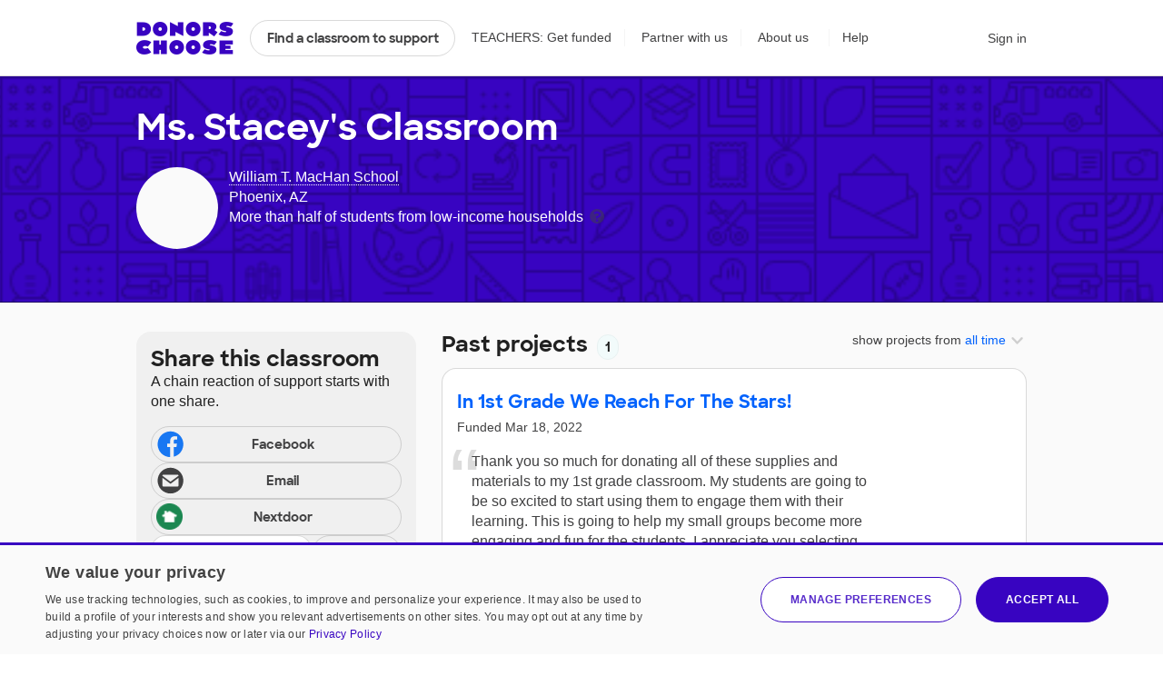

--- FILE ---
content_type: image/svg+xml
request_url: https://cdn.donorschoose.net/images/icon/social-tiktok.svg
body_size: 297
content:
<?xml version="1.0" encoding="UTF-8"?>
<svg id="a" data-name="Layer 1" xmlns="http://www.w3.org/2000/svg" viewBox="0 0 573.74 569.22">
  <defs>
    <style>
      .b {
        fill: #212121;
      }
    </style>
  </defs>
  <path class="b" d="M259.31,253.44v47.17c-4.83-1.48-9.94-2.34-15.27-2.34-28.54,0-51.75,22.69-51.75,50.58,0,19.42,11.27,36.3,27.75,44.77h0c7.18,3.7,15.34,5.81,24,5.81,27.88,0,50.62-21.67,51.66-48.68l.1-241.15h61.57c0,5.22.51,10.31,1.45,15.27h0c4.34,22.93,18.27,42.6,37.56,54.89,0,0,.01.02.02.02,13.43,8.55,29.44,13.54,46.63,13.54v13.39h0v46.77c-31.93,0-61.51-9.98-85.66-26.92v122.28c0,61.07-50.84,110.75-113.33,110.75-24.15,0-46.54-7.44-64.94-20.07,0,0-.02-.02-.03-.03-29.21-20.05-48.35-53.2-48.35-90.66,0-61.07,50.84-110.75,113.33-110.75,5.18,0,10.27.42,15.27,1.08v14.25h0Z"/>
</svg>

--- FILE ---
content_type: text/plain;charset=UTF-8
request_url: https://www.donorschoose.org/common/json-teacher.html?APIKey=H9v7hCeN&teacher=8377471&max=10&index=0
body_size: 1408
content:
{
  "id": "8377471",
  "teacherChallengeId": "21918943",
  "name": "Ms. Stacey",
  "profileURL": "https://www.donorschoose.org/classroom/8377471",
  "photoURL": "https://cdn.donorschoose.net/donors/photo/u8377471?size=sm&t=1647408869549",
  "description": "",
  "joinedOn": "2022-03-15 22:52:34.662",
  "gradeLevel": {
    "id": "null",
    "name": ""
  },
  "povertyLevel": "More than half of students from low‑income households",
  "povertyType": {
    "label": "MODERATEHIGH",
    "name": "More than half of students from low‑income households",
    "range": "51-75%",
    "showPovertyLevel": "true"
  },
  "schoolId": "58436",
  "schoolName": "William T. MacHan School",
  "city": "Phoenix",
  "zip": "85006-1324",
  "state": "AZ",
  "latitude": "33.476688385009766",
  "longitude": "-112.035636901855470",
  "zone": {
    "id": "421",
    "name": "Arizona"
  },
  "showPrivateData": "",
  "totalProposals": "1",
  "totalFundedProposals": "1",
  "proposals": [{
    "id": "6298891",
    "proposalURL": "https://www.donorschoose.org/project/in-1st-grade-we-reach-for-the-stars/6298891/",
    "fundURL": "https://secure.donorschoose.org/donors/givingCart.html?proposalid=6298891&donationAmount=45",
    "imageURL": "https://www.donorschoose.org/donors/photo/u8377471?size=sm&t=1647408869549",
    "retinaImageURL": "https://www.donorschoose.org/donors/photo/u8377471?size=retina&t=1647408869549",
    "thumbImageURL": "https://www.donorschoose.org/donors/photo/u8377471?size=thmb&t=1647408869549",
    "teacherProfilePhotoURL": "https://www.donorschoose.org/donors/photo/u8377471?size=sm&t=1647408869549",
    "title": "In 1st Grade We Reach For The Stars!",
    "shortDescription": "Miss Stacey's Stars have a special place in my heart. With these supplies we will be able to explore reading and math in a new and exciting way. I have asked for a variety of small group materials...",
    "fulfillmentTrailer": "Help me give my students The opportunity to learn from these amazing resources!",
    "snippets": [],
    "percentFunded": "100",
    "numDonors": "1",
    "costToComplete": "0.00",
    "studentLed": false,
    "numStudents": "34",
    "professionalDevelopment": false,
    "distanceLearningProject": false,
    "equityFocus": true,
    "hideTeacherDetails": false,
    "significantFundingDonor": {
      "name": "Arizona Department of Education",
      "donorSalutation": "Arizona Department of Education",
      "type": "nonmatchpartnerrecognition",
      "logoURL": "https://cdn.donorschoose.net/images/logos/arizona_doe_250.png",
      "completed": "true"
    },
    "matchingFund": {
      "matchingKey": "",
      "ownerRegion": "",
      "name": "",
      "donorSalutation": "",
      "type": "",
      "matchImpactMultiple": "",
      "multipleForDisplay": "",
      "logoURL": "",
      "amount": "0.00",
      "description": ""
    },
    "totalPrice": "977.11",
    "freeShipping": "true",
    "teacherId": "8377471",
    "teacherName": "Ms. Stacey",
    "gradeLevel": {
      "id": "1",
      "name": "Grades PreK-2"
    },
    "povertyLevel": "More than half of students from low‑income households",
    "povertyType": {
      "label": "MODERATEHIGH",
      "name": "More than half of students from low‑income households",
      "range": "51-75%",
      "showPovertyLevel": "true"
    },
    "teacherTypes": [],
    "schoolTypes": [{
      "id": 25,
      "name": "Title I"
    }],
    "schoolName": "William T. MacHan School",
    "schoolId": "58436",
    "schoolUrl": "https://www.donorschoose.org/school/william-t-machan-school/58436/",
    "city": "Phoenix",
    "zip": "85006-1324",
    "state": "AZ",
    "stateFullName": "Arizona",
    "latitude": "33.476688385009766",
    "longitude": "-112.035636901855470",
    "zone": {
      "id": "421",
      "name": "Arizona"
    },
    "subject": {
      "id": "10",
      "name": "Literacy",
      "groupId": "6"
    },
    "additionalSubjects": [{
      "id": "8",
      "name": "Mathematics",
      "groupId": "4"
    }],
    "resource": {
      "id": "9",
      "name": "Books"
    },
    "expirationDate": "2022-07-16",
    "expirationTime": 1657944000000,
    "approvedTime": 1647576000000,
    "fundingStatus": "funded",
    "fullyFundedDate": "Friday, March 18, 2022 12:05:57 PM EDT",
    "waitingForCheckPayment": "false",
    "modifiedDate": "Friday, March 18, 2022 12:00:00 AM EDT",
    "thankYouAssets": {
      "interimThankYou": "Thank you so much for donating all of these supplies and materials to my 1st grade classroom. My students are going to be so excited to start using them to engage them with their learning. This is going to help my small groups become more engaging and fun for the students. I appreciate you selecting my project to be chosen! Again a big THANK YOU to all who gave this generous donation.\n\nWith gratitude,\nMs. Stacey",
      "interimThankYouDate": "Friday, March 18, 2022 12:39:37 PM EDT",
      "photos": [],
      "resultsLetter": "",
      "resultsLetterDate": ""
    },
    "expandedTo": "",
    "essentialsListShipment": false
  }],
  "proposalMessages": [],
  "totalSupporters": "",
  "supporters": [],
  "heavyLoadDonationHistoryMessage": "Due to heavy load, we cannot currently load teacher donation history",
  "donationsTotalCount": "",
  "donations": []
}

--- FILE ---
content_type: text/plain;charset=ISO-8859-1
request_url: https://www.donorschoose.org/classroom/8377471?action=getYearsForFundedProjectsYearFilter
body_size: -473
content:
[2022]